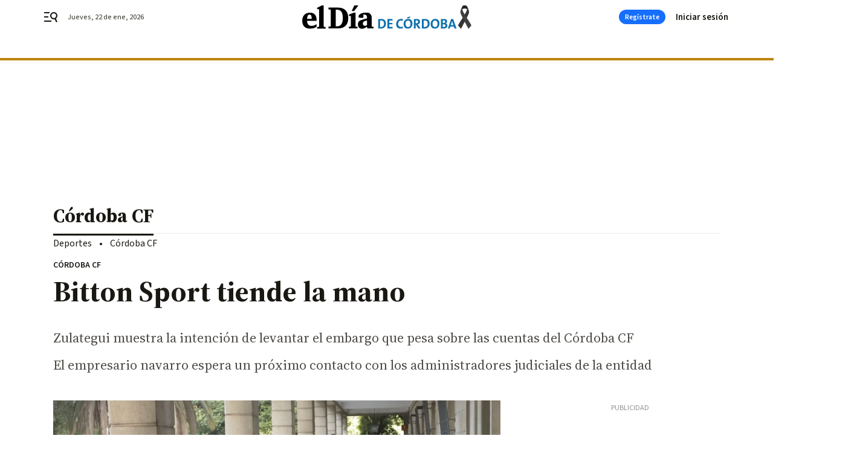

--- FILE ---
content_type: image/svg+xml
request_url: https://static.grupojoly.com/joly/public/file/2026/0120/18/eldiadecordoba-ribbon.svg
body_size: 2037
content:
<?xml version="1.0" encoding="UTF-8"?>
<svg id="Capa_1" xmlns="http://www.w3.org/2000/svg" version="1.1" viewBox="0 0 1012.6 140.4">
  <!-- Generator: Adobe Illustrator 29.8.4, SVG Export Plug-In . SVG Version: 2.1.1 Build 6)  -->
  <defs>
    <style>
      .st0 {
        fill: #404040;
      }

      .st1 {
        fill: #232323;
      }

      .st2 {
        fill: #0f71ac;
      }

      .st3 {
        fill: #343434;
      }
    </style>
  </defs>
  <g>
    <path class="st2" d="M470.1,138.6c-5.8,0-10.9-.2-15.6-.4v-56c4.4-.2,11.2-.4,18.1-.4,17.4,0,28.5,7.7,28.5,27.5s-12.6,29.4-30.9,29.4M471.9,90.8c-2.5,0-4.8,0-6.5.2v37.9c2,.3,3.9.4,5.9.4,10.6,0,18.2-6,18.2-19.3,0-12.1-4.8-19.2-17.7-19.2h0Z"/>
    <polyline class="st2" points="510 138.3 510 82.1 540.5 82.1 540.5 91.2 520.8 91.2 520.8 105 539.5 105 539.5 113.8 520.8 113.8 520.8 129 540.5 129 540.5 138.3 510 138.3"/>
    <path class="st2" d="M588.2,138.9c-19.6,0-26-13-26-27s9.3-30.4,28.1-30.4,8.1.6,12,1.7l-1.5,9.9c-3.6-1.3-7.3-1.9-11.1-1.9-10.4,0-15.6,7.9-15.6,18.9s5.1,19,16.4,19c3.7,0,7.3-.8,10.7-2.3l1.7,9.6c-4.7,1.7-9.6,2.6-14.6,2.6"/>
    <path class="st2" d="M632.3,139.2c-17.1,0-25.5-10.9-25.5-28.3s12.4-29.7,27.5-29.7,25.5,9,25.5,28.2c0,18.5-12.2,29.8-27.5,29.8M633.2,91c-7.7,0-14.9,6.2-14.9,18.8s4.7,19.6,14.7,19.6,15.1-5.7,15.1-19.1c0-12.6-5.3-19.4-15-19.4h0ZM628.8,78.8l-1.7-5.8,17.2-6.2,2.5,7.6-18,4.5Z"/>
    <path class="st2" d="M695.2,138.3l-15.1-23.2h-.9v23.2h-10.8v-56.2c4.4-.2,9.7-.3,16.1-.3,12.4,0,20.4,4.3,20.4,15.8s-6,14.3-13.8,15.6c1.5,2.1,3.2,4.2,4.5,6.2l13,18.9h-13.4M683.4,90.5c-1.4,0-2.8,0-4.2.2v16.3c.8,0,2.3.2,3.9.2,6.5,0,10.4-3.3,10.4-8.6s-3.3-8.1-10.1-8.1h0Z"/>
    <path class="st2" d="M731.6,138.6c-5.8,0-10.9-.2-15.6-.4v-56c4.4-.2,11.2-.4,18.1-.4,17.4,0,28.5,7.7,28.5,27.5s-12.6,29.4-30.9,29.4M733.4,90.8c-2.5,0-4.8,0-6.5.2v37.9c2,.3,3.9.4,5.9.4,10.6,0,18.2-6,18.2-19.3,0-12.1-4.8-19.2-17.6-19.2Z"/>
    <path class="st2" d="M793.9,139.2c-17.1,0-25.5-10.9-25.5-28.3s12.4-29.7,27.5-29.7,25.5,9,25.5,28.2-12.2,29.8-27.5,29.8M794.9,91c-7.7,0-14.9,6.2-14.9,18.8s4.7,19.6,14.7,19.6,15.1-5.7,15.1-19.1c0-12.6-5.3-19.4-15-19.4h0Z"/>
    <path class="st2" d="M846.4,138.4c-3.3,0-9.4-.2-16.5-.2v-56.1c4.7-.2,11.8-.4,18.6-.4,12.1,0,18.8,4.9,18.8,13.9.1,5.6-3.3,10.6-8.5,12.6v.2c6,1.2,10.2,6.5,10.1,12.6,0,8.2-5.6,17.5-22.5,17.5M846.9,90.5c-2.3,0-4.2,0-6.1.2v14.6c1.3,0,2.6,0,4.4,0,7.4,0,10.7-3,10.7-8s-2.4-6.9-9.1-6.9h0ZM845.5,113.5c-.8,0-3.6,0-4.7,0v15.7c2,.2,4,.3,6,.3,7.1,0,10.7-3.3,10.7-8.4,0-5.5-4.9-7.8-11.9-7.8h0Z"/>
    <path class="st2" d="M911.4,138.3l-3.9-11.5h-21.2l-3.9,11.5h-10.9l19.7-56.2h12.2l20,56.2h-12M899.2,102.2c-.9-2.5-1.7-5.1-2.3-7.7h0c-.7,2.4-1.3,5-2.2,7.7l-5.6,16h15.8l-5.6-16Z"/>
    <path d="M387.7,118.7v-27.7c-10.1,1.8-11.6,2.2-15.4,3.9-6.6,3.1-9.6,7.6-9.6,14.2s4.8,13.1,11.8,13.1,6.5-.7,13.2-3.5M366.3,55.3v19.2h-19.4c-7,0-9.8-2-9.8-7.2,0-12.9,18.6-23.1,42.4-23.1s22.7,3.1,28.9,9.4c6.2,6.3,7.4,11.5,7.4,29.7v41.6l1.8,2.4,9.1.9v9.8h-37l-2.3-10.4c-13.5,9.4-21.5,12.7-30.2,12.7-13.9,0-23.7-10.5-23.7-25.3s3.4-16.6,9.2-21.6c5.1-4.2,16.8-8.1,44.9-14.8v-5.3c0-12.9-6.3-18.1-21.4-18.1Z"/>
    <polyline points="312.5 0 337.3 0 310.5 34.9 296 34.9 312.5 0"/>
    <polyline points="309.1 44.3 318.9 44.3 318.9 124.7 321 127.1 331.1 128.1 331.1 137.8 279.1 137.8 279.1 128.1 289 127.1 290.8 124.7 290.8 64 280.2 64 280.2 55.1 309.1 44.3"/>
    <path d="M200.3,125.5h6.9c24.2,0,35.7-16.2,35.7-49.9s-11.7-49-35.7-49h-6.9v98.9M157.2,14.3h57.6c38.8,0,60.8,22.6,60.8,61.8s-21.8,61.7-60.8,61.7h-57.6v-10.7l11.1-.7,2.6-3.5V28.5l-2.6-2.8-11.1-.7v-10.6Z"/>
    <polyline points="89.5 139.1 89.5 129.9 99 128.6 101.1 126.2 101.1 23.7 89.8 23.7 89.8 15.1 119.8 0 128 0 128 126.2 130.3 128.6 140.3 129.5 140.3 139.1 89.5 139.1"/>
    <path d="M29.6,80.8h27.1c-.5-18.2-3.8-24.9-12.8-24.9s-13.8,7.4-14.3,24.9M85.7,112.3v16.9c-14.5,7.2-25.8,10-39.9,10C17.6,139.2,0,122,0,92.5s18.1-48.2,45.9-48.2,40.4,16.9,40.4,45.5v2.6H28.9c1.1,20.2,9.3,30.1,25.1,30.1s19.8-2.9,31.7-10.1Z"/>
  </g>
  <g>
    <path class="st1" d="M958.7,24c7.7-5.8,20.1-5.9,27.7-.1,2.8,2.1,4.5,4.7,5.2,7.4l-2.7-14.5c.7-4.4-.9-9-4.7-12.4-6.5-5.8-17-5.7-23.6.1-3.4,3-5,7-4.9,10.9l-.9,12.7c.9-1.4,2.2-2.8,3.8-4Z"/>
    <g>
      <path class="st3" d="M987.3,7.9c4.4,7.6,6.6,13.1,10.1,25.8,1.8,6.4.6,13.3-2.1,19.4-8,17.9-27.7,53.9-45.1,87.3l-17.8-20.4c20.3-39.3,64.4-89.8,55-112.1Z"/>
      <path class="st0" d="M957.6,8.3c-4.3,7.6-6.6,12.8-10,25.4-1.8,6.4-.6,13.3,2.1,19.4,8,17.9,27.7,53.9,45.1,87.3l17.8-20.4c-20.3-39.3-64.5-89.4-55-111.8Z"/>
    </g>
  </g>
  <metadata>
    <sfw xmlns="http://ns.adobe.com/SaveForWeb/1.0/">
      <slices/>
      <sliceSourceBounds x="0" y="-0.04" width="1012.63" height="140.43" bottomLeftOrigin="true"/>
    </sfw>
  </metadata>
  <metadata><?xpacket begin="﻿" id="W5M0MpCehiHzreSzNTczkc9d"?>
<x:xmpmeta xmlns:x="adobe:ns:meta/" x:xmptk="Adobe XMP Core 9.1-c003 1.000000, 0000/00/00-00:00:00        ">
   <rdf:RDF xmlns:rdf="http://www.w3.org/1999/02/22-rdf-syntax-ns#">
      <rdf:Description rdf:about=""/>
   </rdf:RDF>
</x:xmpmeta>
                                                                                                    
                                                                                                    
                                                                                                    
                                                                                                    
                                                                                                    
                                                                                                    
                                                                                                    
                                                                                                    
                                                                                                    
                                                                                                    
                                                                                                    
                                                                                                    
                                                                                                    
                                                                                                    
                                                                                                    
                                                                                                    
                                                                                                    
                                                                                                    
                                                                                                    
                                                                                                    
                                                                                                    
                                                                                                    
                                                                                                    
                                                                                                    
                                                                                                    
                                                                                                    
                                                                                                    
                                                                                                    
                                                                                                    
                                                                                                    
                                                                                                    
                                                                                                    
                                                                                                    
                                                                                                    
                                                                                                    
                                                                                                    
                                                                                                    
                                                                                                    
                                                                                                    
                                                                                                    
                                                                                                    
                                                                                                    
                                                                                                    
                                                                                                    
                                                                                                    
                                                                                                    
                                                                                                    
                                                                                                    
                                                                                                    
                                                                                                    
                                                                                                    
                                                                                                    
                                                                                                    
                                                                                                    
                                                                                                    
                                                                                                    
                                                                                                    
                                                                                                    
                                                                                                    
                                                                                                    
                                                                                                    
                                                                                                    
                                                                                                    
                                                                                                    
                                                                                                    
                                                                                                    
                                                                                                    
                                                                                                    
                                                                                                    
                                                                                                    
                                                                                                    
                                                                                                    
                                                                                                    
                                                                                                    
                                                                                                    
                                                                                                    
                                                                                                    
                                                                                                    
                                                                                                    
                                                                                                    
                                                                                                    
                                                                                                    
                                                                                                    
                                                                                                    
                                                                                                    
                                                                                                    
                                                                                                    
                                                                                                    
                                                                                                    
                                                                                                    
                                                                                                    
                                                                                                    
                                                                                                    
                                                                                                    
                                                                                                    
                                                                                                    
                                                                                                    
                                                                                                    
                                                                                                    
                                                                                                    
                                                                                                    
                                                                                                    
                                                                                                    
                                                                                                    
                                                                                                    
                                                                                                    
                                                                                                    
                                                                                                    
                                                                                                    
                                                                                                    
                                                                                                    
                                                                                                    
                                                                                                    
                                                                                                    
                                                                                                    
                                                                                                    
                                                                                                    
                                                                                                    
                                                                                                    
                            
<?xpacket end="w"?>
  </metadata>
</svg>